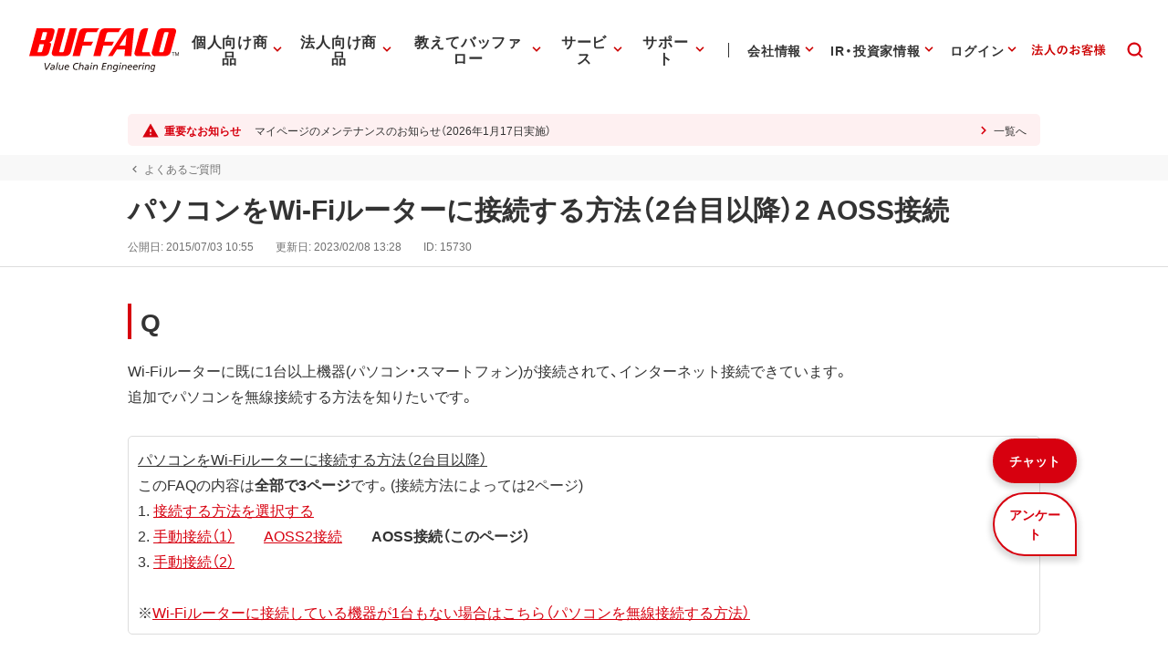

--- FILE ---
content_type: application/x-javascript; charset=utf-8
request_url: https://cookie.sync.usonar.jp/v1/cs?url=https%3A%2F%2Fwww.buffalo.jp%2Fsupport%2Ffaq%2Fdetail%2F15730.html&ref=&cb_name=usonarCallback&uuid=17307306-fd24-47aa-bb6f-e4b5f88b52af&client_id=Pj5cVqx9989f4vRx&v=1.0.0&cookies=%7B%22_gcl_au%22%3A%221.1.1564523189.1768766066%22%2C%22_ga%22%3A%22GA1.2.1313601023.1768766069%22%2C%22_fbp%22%3A%22fb.1.1768766072206.535720766397593573%22%7D&cb=1768766074881
body_size: 121
content:
usonarCallback({"uuid":"17307306-fd24-47aa-bb6f-e4b5f88b52af"})
